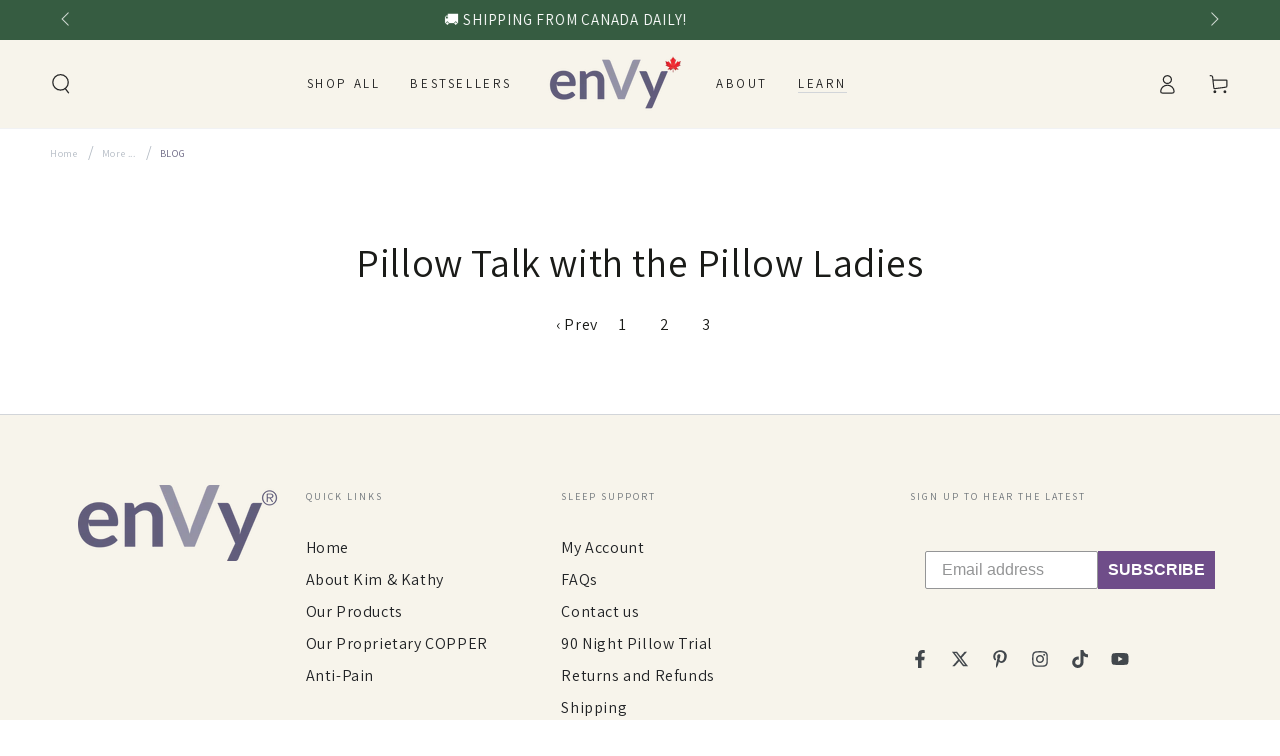

--- FILE ---
content_type: text/css
request_url: https://www.envypillow.com/cdn/shop/t/49/assets/reasons.css?v=26316630573017033711725965216
body_size: 1321
content:
.reasons-page-01 .header,.reasons-page-01 .shopify-section-group-header-group,.reasons-page-01 .footer,.reasons-page-01 .needsclick.kl-private-reset-css-Xuajs1,.reasons-page-01 .banana-globalBottom-container,.reasons-page-02 .header,.reasons-page-02 .shopify-section-group-header-group,.reasons-page-02 .footer,.reasons-page-02 .needsclick.kl-private-reset-css-Xuajs1,.reasons-page-02 .banana-globalBottom-container,.reasons-page-03 .header,.reasons-page-03 .shopify-section-group-header-group,.reasons-page-03 .footer,.reasons-page-03 .needsclick.kl-private-reset-css-Xuajs1,.reasons-page-03 .banana-globalBottom-container{display:none!important}html{scroll-behavior:smooth}@media (min-width: 1200px){.reason-body .container{width:1140px;margin:0 auto}}.reason-body .container{padding:0 15px!important}.reason-body .reason-row{margin:0 -15px}.reason-body .reason-col-img,.reason-body .reason-col-content,.reason-body .footer-col-content,.reason-body .footer-col-img{padding:0 15px}@media (min-width: 992px){.reason-body .reason-col-img{width:30%}.reason-body .reason-col-content{width:70%}.reason-body .footer-col-content,.reason-body .footer-col-img{width:50%}.reason-body .reason-row{display:flex}}.reason-body .brand-logo{margin:0 0 95px;padding:40px 0;border-bottom:1px solid #d5dde9}.reason-body .brand-logo .brand-logo-wrapper{display:flex;align-items:center}.reason-body .brand-logo .brand-logo-title{font-family:Lato,Helvetica,sans-serif;font-size:26px;line-height:28px;color:#615d7b;font-weight:900;letter-spacing:.2px;width:15%}.reason-body .brand-logo .brand-logo-images{display:flex;justify-content:space-between;align-items:center;width:85%}.reason-body .slider-section{background:url(https://cdn.shopify.com/s/files/1/0505/2058/8442/files/slider-01.jpg);background-position:center;background-size:cover;padding:200px 0}.reason-body .slider-text h2{font-size:48px;line-height:58px;font-family:Lato,Helvetica,sans-serif;color:#fff;font-weight:900;margin:0}.reason-body .logo-flex{display:flex;align-items:center;justify-content:center;padding:10px 0}.reason-body .reason-btn{background:#615d7b;color:#fff;padding:20px 50px;text-transform:uppercase;font-size:20px;line-height:22px;font-family:Lato,Helvetica,sans-serif;transition:all .5s;display:inline-block;font-weight:300;text-decoration:none;border-radius:50px;letter-spacing:.2px}.reason-body .reason-btn:hover{background:#111;color:#fff}.reason-body .header-top{background:#a8b49c;padding:18px 0;text-align:center}.reason-body .header-top span{font-size:18px;line-height:20px;font-family:Lato,Helvetica,sans-serif;color:#fff;font-weight:300;letter-spacing:.2px;text-transform:uppercase}.reason-body .logo{padding:10px 0}.reason-body .slider-text{position:relative;width:45%}.slider-flex{display:flex;justify-content:end}.reason-body .slider-text h6{font-size:24px;line-height:26px;font-family:Lato,Helvetica,sans-serif;color:#fff;font-weight:300;letter-spacing:.2px;margin:15px 0 30px}.reason-body .slider-text h6 img{margin:0 20px 0 0}.reason-body .slider-text .reason-btn{background:#fff;color:#040404}.reason-body .slider-text .reason-btn:hover{background:#000;color:#fff}.reason-body .bottom-copy-right{background:#fff;padding:30px 0;text-align:center}.reason-body .bottom-copy-right p{text-align:center;color:#111;margin:0;font-size:20px;line-height:22px;letter-spacing:0;text-transform:uppercase}.reason-body .copy-right a{display:inline-block;margin:0 0 25px}.reason-body .reason-col-img{padding:0 15px;margin:-30px 0}.reason-body .img-section-content span{font-size:45px;line-height:70px;font-family:Lato,Helvetica,sans-serif;color:#fff;font-weight:700;letter-spacing:.2px;display:flex;justify-content:center;align-items:center;width:70px;height:70px;background:#615d7b;border-radius:50%;-webkit-border-radius:50%;-moz-border-radius:50%;-ms-border-radius:50%;-o-border-radius:50%;margin:0 20px 0 0}.reason-body .img-section-content p{font-size:20px;line-height:30px;font-family:Lato,Helvetica,sans-serif;margin:0;color:#111;font-weight:300;letter-spacing:.2px}.reason-body .img-section-content p b{font-weight:600}.reason-body .img-section-wrapper{margin:0 0 120px;z-index:1;position:relative;background:#d5dde9;border-radius:20px;padding:0 20px}.reason-body .img-section-wrapper:nth-child(2n){background:#eee}.reason-body .img-section-title-flex{display:flex;align-items:center;margin:0 0 30px}.reason-body .img-section-content-wrapper{position:relative;margin:0;z-index:1;display:flex;align-items:center}.reason-body .img-section-left{z-index:2;position:relative}.reason-body .align-center{align-items:center}.reason-body .img-section-content h2{font-size:24px;line-height:34px;font-family:Lato,Helvetica,sans-serif;color:#615d7b;font-weight:700;letter-spacing:0;width:90%;margin:0}.reason-body .order-02{order:2}.reason-body{background:#fff}.reason-body .img-section-inline:before{background:#fff3;bottom:0;content:"";left:50%;position:absolute;right:51%;top:0;opacity:1;-moz-opacity:1;-khtml-opacity:1;-webkit-opacity:1;visibility:visible;z-index:2}.reason-body .img-section-inline{position:relative;display:inline-block;border-radius:20px;-webkit-border-radius:20px;-moz-border-radius:20px;-ms-border-radius:20px;-o-border-radius:20px;overflow:hidden}.reason-body .img-section-inline img{border-radius:20px;-webkit-border-radius:20px;-moz-border-radius:20px;-ms-border-radius:20px;-o-border-radius:20px}.reason-body .img-section-inline:after{background:#fff3;bottom:50%;content:"";left:0;position:absolute;right:0;top:50%;opacity:1;-moz-opacity:1;-khtml-opacity:1;-webkit-opacity:1;visibility:visible;z-index:2}.reason-body .img-section-wrapper:hover .img-section-inline:before{left:0;right:0;opacity:0;-moz-opacity:0;-khtml-opacity:0;-webkit-opacity:0;visibility:hidden;transition:all .9s linear;-webkit-transition:all .9s linear;-moz-transition:all .9s linear;-o-transition:all .9s linear;-ms-transition:all .9s linear}.reason-body .img-section-wrapper:hover .img-section-inline:after{top:0;bottom:0;opacity:0;-moz-opacity:0;-khtml-opacity:0;-webkit-opacity:0;visibility:hidden;transition:all .9s linear;-webkit-transition:all .9s linear;-moz-transition:all .9s linear;-o-transition:all .9s linear;-ms-transition:all .9s linear}.reason-body .bottom-footer{background:#fff;padding:40px 0}.reason-body .img-fluid{max-width:100%}.reason-body .service-section{padding:60px 0;background:#eee}.reason-body .service-details-wrapper{margin:0 0 40px}.reason-body .service-section .service-title{font-weight:900;font-size:40px;line-height:50px;font-family:Lato,Helvetica,sans-serif;letter-spacing:.2px;color:#111;margin:0 0 15px}.reason-body .service-section .service-desc{font-weight:300;font-size:20px;line-height:22px;font-family:Lato,Helvetica,sans-serif;letter-spacing:0;color:#111;margin:0 0 30px}.reason-body .service-section .service-details{margin:0 0 30px;padding:0 60px 0 0}.reason-body .service-section .service-details .service-icon{width:70px;height:70px;border-radius:50%;background:#fff;display:flex;justify-content:center;align-items:center;margin:0 0 15px;overflow:hidden}.reason-body .service-section .service-details .service-detail-text{font-weight:300;font-size:20px;line-height:30px;font-family:Lato,Helvetica,sans-serif;letter-spacing:0;color:#111}.reason-body .service-img-wrapper{text-align:center}@media (max-width: 1699px){.reason-body .slider-section{padding:180px 0}}@media (max-width: 1599px){.reason-body .slider-section{padding:160px 0}}@media (max-width: 1499px){.reason-body .slider-section{padding:140px 0}.reason-body .slider-text h2{font-size:44px;line-height:56px}.reason-body .slider-text h6{font-size:22px;line-height:24px}}@media (max-width: 1299px){.reason-body .slider-section{padding:120px 0}.reason-body .img-section-wrapper{padding:0 10px}.reason-body .img-section-content span{font-size:35px;line-height:60px;width:60px;height:60px}.reason-body .img-section-content h2{font-size:20px;line-height:30px}.reason-body .img-section-content p{font-size:18px;line-height:28px}}@media (max-width: 1199px){.reason-body .slider-section{padding:80px 0}.reason-body .slider-text h2{font-size:40px;line-height:52px}.reason-body .slider-text h6{font-size:20px;line-height:22px}.reason-body .img-section-wrapper{margin:0 0 100px}.reason-body .service-section .service-details{padding:0 40px 0 0}.reason-body .bottom-copy-right p{font-size:18px;line-height:20px}.reason-body .bottom-copy-right{padding:20px 0}.reason-body .img-section-content span{font-size:25px;line-height:50px;width:50px;height:50px;margin:0 15px 0 0}.reason-body .header-top span{font-size:16px;line-height:18px}}@media (min-width: 992px){.reason-body .mobile-block{display:none}}@media (max-width: 991px){.reason-body .mobile-none{display:none}.reason-body .slider-text h2{font-size:30px;line-height:42px}.reason-body .slider-section{padding:60px 0}.reason-body .slider-text h6{margin:10px 0 20px}.reason-body .reason-btn{padding:12px 35px;font-size:16px;line-height:18px;margin:30px 0}.reason-body .brand-logo .brand-logo-wrapper{display:block;text-align:center}.reason-body .brand-logo .brand-logo-title{margin:0 0 20px;display:block;text-align:center;width:100%}.reason-body .brand-logo .brand-logo-images{width:100%}.reason-body .reason-col-img{margin:0 0 20px}.reason-body .img-section-wrapper{margin:0 0 40px;text-align:center}.reason-body .img-section-title-flex{display:block;margin:0}.reason-body .img-section-wrapper{padding:20px}.reason-body .img-section-content h2{margin:10px 0}.reason-body .img-section-content span{margin:0 auto}.reason-body .service-section{text-align:center}.reason-body .service-section .service-details{padding:0}.reason-body .service-section .service-details .service-icon{margin:0 auto 15px}.reason-body #service-section .align-center{display:grid}.reason-body .service-section{padding:20px 0 30px}.reason-body .service-section .service-title{font-size:36px;line-height:48px}.reason-body .brand-logo{padding:20px 0;margin:0 0 40px}.reason-body .img-section-content h2{width:100%}.reason-body .service-details-wrapper{margin:0}.reason-body .service-section .service-details{display:flex;justify-content:start;text-align:left;margin:0 0 7px;align-items:center}.reason-body .service-section .service-details .service-icon{width:50px;height:50px;margin:0 12px 0 0}.reason-body .service-section .service-details .service-icon img{width:40px}.reason-body .service-section .service-details .service-detail-text{font-size:16px;line-height:30px}.reason-body .reason-btn{margin:10px 0 20px}.footer-logo img{width:120px}.reason-body .service-section .service-desc{font-size:17px;line-height:24px}}@media (max-width: 767px){.reason-body .slider-text h2{font-size:26px;line-height:38px}.reason-body .slider-text h6 img{margin:0 0 10px;display:block}.reason-body .brand-logo .brand-logo-images{justify-content:center;flex-wrap:wrap;gap:15px}.reason-body .service-section .service-desc{margin:0 0 20px}}@media (max-width: 575px){.reason-body .slider-text{width:58%}.reason-body .slider-text h2{font-size:22px;line-height:34px}.reason-body .slider-section{padding:30px 0}.reason-body .img-section-content span{font-size:20px;line-height:45px;width:45px;height:45px}.reason-body .reason-col-img{margin:0 0 10px}.reason-body .service-section .service-title{font-size:30px;line-height:40px}.reason-body .service-section .service-desc{font-size:20px;line-height:30px}}@media (max-width: 480px){.reason-body .slider-section{background:url(/cdn/shop/files/slider-01-mobile.jpg);padding:30px 0 347px}.reason-body .service-section .service-details .service-detail-text{font-size:16px;line-height:30px}.reason-body .slider-flex{padding:0}.reason-body .img-section-content p{font-size:16px;line-height:25px}.reason-body .img-section-content h2{font-size:17px;line-height:26px}.reason-body .slider-text{width:100%;text-align:center}.reason-body .slider-text h6 img{margin:0 auto 10px}.reason-body .slider-text h2,.reason-body .slider-text h6{color:#111}.reason-body .slider-text .reason-btn{background:#625d78;color:#fff}.reason-body .header-top{padding:10px 0}.reason-body .brand-logo{padding:15px 0;margin:0 0 20px}.reason-body .img-section-wrapper{margin:0 0 20px}.reason-body .service-section .service-title{font-size:24px;line-height:34px;margin:0 0 10px}.reason-body .service-section{padding:10px 0 20px}.reason-body .bottom-copy-right{padding:15px 0}.reason-body .bottom-copy-right p{font-size:16px;line-height:18px}.reason-body .img-section-wrapper{padding:15px}.reason-body .logo .header-top a{max-width:150px}.reason-body .logo{padding:0}}@media (max-width: 360px){.reason-body .slider-text h2{font-size:18px;line-height:28px}.reason-body .slider-text h6{font-size:16px;line-height:18px}.reason-body .slider-text h6{margin:8px 0 15px}.reason-body .reason-btn{padding:12px 30px;font-size:14px;line-height:16px}.reason-body .header-top span{font-size:14px;line-height:16px}}
/*# sourceMappingURL=/cdn/shop/t/49/assets/reasons.css.map?v=26316630573017033711725965216 */


--- FILE ---
content_type: text/css
request_url: https://www.envypillow.com/cdn/shop/t/49/assets/custom.css?v=96959748104160337731768894276
body_size: 5720
content:
.rich-text__text.typeset.rte{max-width:900px;margin:0 auto}.announcement-slider .announcement-text{font-size:15px}.slider-cus .collection-list__item{padding:0 16px}announcement-bar .announcement-slider .announcement-slider__slide .announcement-text{text-transform:uppercase}header .header__inline-menu .list-menu li .header__menu-item{font-size:13px;line-height:18px}slideshow-component .slideshow__content .slideshow__card .slideshow__button .button.button--large{font-size:15px;line-height:normal;border-radius:30px}slideshow-component .slideshow__content .slideshow__card .slideshow__button .button{border-radius:30px;border:1px solid #fff}.collection-list-wrapper slider-component .slider-cus .slick-dots li button{border:1px solid #000;border-radius:50%;background:transparent;width:6px;height:6px}.collection-list-wrapper slider-component .slider-cus .slick-dots li.slick-active button{background:#000}.collection-list-wrapper slider-component .slider-cus .slick-dots li button:before{content:unset}.collection-list-wrapper slider-component .slider-cus .slick-list.draggable .slick-track{margin-bottom:2.5rem}.collection-list-wrapper slider-component .slider-cus .slick-dots li{width:18px;height:18px}.collection-list-wrapper slider-component .slider-cus .card-wrapper .collection-content{opacity:0;position:absolute;top:50%;left:50%;transform:translate(-50%,-50%);width:100%;padding-inline:3rem;color:#fff;z-index:1;background:#5e5454ba;height:100%;justify-content:center;align-items:center}.collection-list-wrapper slider-component .slider-cus .card-wrapper:hover .collection-content{opacity:1;display:flex}.collection-content{font-size:16px;transition:font-size 1s}.woodmart-gallery-item{left:243px!important;top:-45px!important}.card__text:hover .collection-content{font-size:20px}.collection-content p{transition:.8s all;transform:scale(.7)}.collection-list__item a:hover .collection-content p{font-size:21px;transition:.8s all;transform:scale(1)}.collection-content{border:5px solid transparent;transition:border-color .2s ease;position:relative;background-color:#8080804d;color:#fff}@keyframes borderAnimation{0%{border-color:transparent}50%{border-color:#645f7c}to{border-color:transparent}}.collection-content:hover{animation:borderAnimation 2s infinite;background-color:#80808099}body.page .title{text-align:center;margin:30px auto 0}.ibsimg_cnt{width:100%;height:auto;margin:0;padding:20px 0}.ibsimg_cnt img{width:auto;height:auto;margin:0;padding:0;max-width:100%}.image_text_button-section .description{text-align:center}.ibsbtn_cnt{display:flex;justify-content:center;align-items:center}.index-row{display:flex;width:100%;justify-content:space-between;align-items:center;padding:0}.index-col-4{width:calc(100% - 20px);padding:0 20px;margin:0;display:block}.content-row{margin:10px 0;position:relative;border:1px solid #54526d;padding:15px 20px;display:block;width:100%}.comare_section .content-content{padding:20px;display:block;width:100%}.comare_section .content-row{margin:30px 0;box-shadow:#00000017 0 3px 12px!important;border:1px solid #54526d21;border-radius:10px}.comare_section .content-image{width:70px;height:70px;border-radius:50%;border:1px solid #54526d21;text-align:center;overflow:hidden;display:flex;align-items:center;justify-content:center;padding:10px;position:absolute;z-index:1;background:#efefef;right:-35px;top:-1px}.comare_section .content-content{padding:20px}.content-content h3{margin:0 0 5px;padding:0;font-weight:700}.content-content p{margin:0;padding:0;color:#000;line-height:normal;font-weight:400}.comare_section .right_cont .content-image{left:-35px;right:auto;top:-1px}.comare_section .center-box{padding:0 15px}.comare_section .lrc-image{display:block;margin:0;box-shadow:#00000017 0 3px 12px!important;border:1px solid #54526d21;border-radius:10px;padding:15px}.comare_section .lrc-image img{display:block;margin:0;padding:0}.center-box img{max-width:100%;margin:0;padding:0}.image-with-text__heading{font-size:30px}.image-with-text .image-with-text__content{padding-inline-start:5rem!important;padding-inline-end:5rem!important}.anti-aging-with-copper .rich-text__text.typeset2.rte li{font-size:15px;text-align:left;position:relative;list-style:none;padding-left:28px}.anti-aging-with-copper .rich-text__text.rte li:before{content:"\2714\fe0f";position:absolute;left:0;height:20px;width:20px;top:1px}.amazing_things .rich-text__text.typeset2.rte{font-size:14px}.amazing_things h2.rich-text__heading.h1{font-size:30px}.accordion__content.rte.typeset{font-size:14px;padding:12px 50px}.faq details summary>span{font-size:17px}.faq.page-width .title{text-align:left;width:100%}.custom_product_ds{width:100%}.custom_product_ds div,.custom_product_ds p{font-size:16px;line-height:28px;color:#0c0d12;font-family:Lato,sans-serif;font-weight:300;text-align:left!important}.page-width.custom .product__description .tbl-cnt h2{color:#0c0d12;font-size:40px;font-weight:600;text-align:center!important;width:100%}.page-width.custom .product__description .tbl{border:1px solid #b4b4b4;margin:0 auto}.page-width.custom .product__description .tbl-cnt .tbl h3{color:#0c0d12;font-size:20px;font-weight:600;text-align:center!important;width:100%;background:#f0f0f0;margin:0;padding:20px 0;border-bottom:1px solid #b4b4b4}.page-width.custom .product__description .tbl p{text-align:center!important;max-width:900px;margin:20px auto;font-size:14px}.page-width.custom .product__description .tbl ul,.page-width.custom .product__description .tbl h4{text-align:center!important;list-style:none}.product__info-container iframe{width:100%}.sticky-cart .shipping_text{display:none}@media only screen and (min-width: 750px){slideshow-component .slideshow__content .slideshow__card{display:flex;flex-direction:column;row-gap:24px}slideshow-component .slideshow__content .slideshow__card .slideshow__heading.h1{font-size:52px;line-height:62px}}@media only screen and (max-width: 767px){.index-col-4{width:100%;padding:15px}.index-row{flex-wrap:wrap}.comare_section .content-image{right:auto!important;left:auto!important;top:-30px!important;width:60px;height:60px}}.COPPER-Infused-Natural-Latex-TENCEL-TM-Pillocase .product__description div{text-align:unset!important}.COPPER-Infused-Natural-Latex-TENCEL-TM-Pillocase .product__description .p1 b{color:#615d7b!important}.COPPER-Infused-Natural-Latex-TENCEL-TM-Pillocase .product__info-wrapper label{border-radius:20px!important}.COPPER-Infused-Natural-Latex-TENCEL-TM-Pillocase .product-form__input input[type=radio]:checked+label:not(.color__swatch):after{border-radius:20px!important}.COPPER-Infused-Natural-Latex-TENCEL-TM-Pillocase .product__accordion .accordion__content{padding-inline-start:4.5rem!important;padding-inline-end:3.5rem!important;font-size:1.7rem!important}.COPPER-Infused-Natural-Latex-TENCEL-TM-Pillocase .product__accordion .accordion__title{font-size:1.7rem}.COPPER-Infused-Natural-Latex-TENCEL-TM-Pillocase .rich-text__heading.h2{color:#48455b!important}.COPPER-Infused-Natural-Latex-TENCEL-TM-Pillocase .rich-text__text{max-width:unset!important}.COPPER-Infused-Natural-Latex-TENCEL-TM-Pillocase .logo-bar__item{flex:0 1 5rem}.COPPER-Infused-Natural-Latex-TENCEL-TM-Pillocase .image-with-text strong{color:#48455b!important}.COPPER-Infused-Natural-Latex-TENCEL-TM-Pillocase .faq details summary>span{font-size:20px!important;color:#000!important;font-weight:600!important}.COPPER-Infused-Natural-Latex-TENCEL-TM-Pillocase .accordion__content.rte.typeset{font-size:17px!important;padding:16px 60px!important}.COPPER-Infused-Natural-Latex-TENCEL-TM-Pillocase .product__description .tbl-cnt h2,.COPPER-Infused-Natural-Latex-TENCEL-TM-Pillocase .product__description .tbl-cnt .tbl h3,.COPPER-Infused-Natural-Latex-TENCEL-TM-Pillocase .tbl strong{color:#48455b!important}.COPPER-Infused-SILK-Pillowcase-envelope-style .product__description p{text-align:unset!important}.COPPER-Infused-SILK-Pillowcase-envelope-style .product__description p strong{color:#48455b!important}.COPPER-Infused-SILK-Pillowcase-envelope-style .product__accordion .accordion__content{padding-inline-start:4.5rem!important;padding-inline-end:3.5rem!important;font-size:1.7rem!important}.COPPER-Infused-SILK-Pillowcase-envelope-style .product__accordion .accordion__title{font-size:1.7rem}.COPPER-Infused-SILK-Pillowcase-envelope-style .rich-text__heading.h1{color:#48455b!important}.COPPER-Infused-SILK-Pillowcase-envelope-style .rich-text__text{max-width:unset!important}.COPPER-Infused-SILK-Pillowcase-envelope-style h5.rich-text__heading.h1{font-size:24px!important}.COPPER-Infused-SILK-Pillowcase-envelope-style p.rich-text__subheading.h3{font-size:16px!important}.COPPER-Infused-SILK-Pillowcase-envelope-style h2.rich-text__heading.h1{width:65%!important;margin:0 auto!important;color:#000!important}.COPPER-Infused-SILK-Pillowcase-envelope-style .faq details summary>span{font-size:20px!important;color:#000!important;font-weight:600!important}.COPPER-Infused-SILK-Pillowcase-envelope-style .accordion__content.rte.typeset{font-size:17px!important;padding:16px 60px!important}.COPPER-Infused-SILK-Pillowcase-envelope-style .product__description .tbl-cnt .tbl h3,.COPPER-Infused-SILK-Pillowcase-envelope-style .product__description .tbl-cnt h2{color:#48455b!important}.enVy-Pillow-Display-Stand .product__accordion .accordion__content{padding-inline-start:4.5rem!important;padding-inline-end:3.5rem!important;font-size:1.7rem!important}.enVy-Pillow-Display-Stand .product__accordion .accordion__title{font-size:1.7rem}.enVy-Pillow-Display-Stand .logo-bar__item{flex:0 1 5rem}.enVy-Pillow-Display-Stand .product__description strong{color:#615d7b!important}.enVy-Pillow-For-Kids .product__accordion .accordion__content{padding-inline-start:4.5rem!important;padding-inline-end:3.5rem!important;font-size:1.7rem!important}.enVy-Pillow-For-Kids .product__accordion .accordion__title{font-size:1.7rem}.enVy-Pillow-For-Kids .product__description p strong{color:#615d7b!important}.enVy-Pillow-For-Kids .image-with-text strong,.enVy-Pillow-For-Kids .product__description .tbl-cnt .tbl h3,.enVy-Pillow-For-Kids .product__description .tbl-cnt h2,.enVy-SPA-Pillow .product__description strong{color:#48455b!important}.enVy-SPA-Pillow .product__info-wrapper label{border-radius:20px!important}.enVy-SPA-Pillow .product-form__input input[type=radio]:checked+label:not(.color__swatch):after{border-radius:20px!important}.enVy-SPA-Pillow .product__accordion .accordion__content{padding-inline-start:4.5rem!important;padding-inline-end:3.5rem!important;font-size:1.7rem!important}.enVy-SPA-Pillow .product__accordion .accordion__title{font-size:1.7rem}.enVy-SPA-Pillow .rich-text__heading.h1{color:#48455b!important;font-size:24px!important}.enVy-SPA-Pillow .rich-text__text{max-width:unset!important}.enVy-SPA-Pillow .logo-bar__item{flex:0 1 5rem}.enVy-SPA-Pillow .image-with-text strong,.enVy-SPA-Pillow .product__description .tbl-cnt .tbl h3,.enVy-SPA-Pillow .product__description .tbl-cnt h2,.Gift-Cards .product__description strong{color:#48455b!important}.Gift-Cards .product__info-wrapper label{border-radius:20px!important}.Gift-Cards .product-form__input input[type=radio]:checked+label:not(.color__swatch):after{border-radius:20px!important}.copper-zinc-silk .product__description strong{color:#48455b!important}.copper-zinc-silk .product__info-wrapper label{border-radius:20px!important}.copper-zinc-silk .product-form__input input[type=radio]:checked+label:not(.color__swatch):after{border-radius:20px!important}.copper-zinc-silk .rich-text__heading.h1{color:#48455b!important;font-size:24px!important}.copper-zinc-silk .rich-text__text{max-width:unset!important}.copper-zinc-silk .logo-bar__item{flex:0 1 5rem}.copper-zinc-silk .image-with-text strong{color:#48455b!important}.copper-zinc-silk .faq details summary>span{font-size:20px!important;color:#000!important;font-weight:600!important}.copper-zinc-silk .accordion__content.rte.typeset{font-size:17px!important;padding:16px 60px!important}.copper-zinc-silk .product__description .tbl-cnt .tbl h3,.copper-zinc-silk .product__description .tbl-cnt h2,.COPPER-Powered-Pillow-Liner-by-enVy .product__description strong{color:#48455b!important}.COPPER-Powered-Pillow-Liner-by-enVy .product__info-wrapper label{border-radius:20px!important}.COPPER-Powered-Pillow-Liner-by-enVy .product-form__input input[type=radio]:checked+label:not(.color__swatch):after{border-radius:20px!important}.COPPER-Powered-Pillow-Liner-by-enVy .product__accordion .accordion__content{padding-inline-start:4.5rem!important;padding-inline-end:3.5rem!important;font-size:1.7rem!important}.COPPER-Powered-Pillow-Liner-by-enVy .product__accordion .accordion__title{font-size:1.7rem}.COPPER-Powered-Pillow-Liner-by-enVy .image-with-text strong,.COPPER-Powered-Pillow-Liner-by-enVy .product__description .tbl-cnt .tbl h3,.COPPER-Powered-Pillow-Liner-by-enVy .product__description .tbl-cnt h2,.Green-with-envy-Natural-Latex-Pillow .product__description p strong{color:#48455b!important}.Green-with-envy-Natural-Latex-Pillow .product__info-wrapper label{border-radius:20px!important}.Green-with-envy-Natural-Latex-Pillow .product-form__input input[type=radio]:checked+label:not(.color__swatch):after{border-radius:20px!important}.Green-with-envy-Natural-Latex-Pillow .product__accordion .accordion__content{padding-inline-start:4.5rem!important;padding-inline-end:3.5rem!important;font-size:1.7rem!important}.Green-with-envy-Natural-Latex-Pillow .product__accordion .accordion__title{font-size:1.7rem}.Green-with-envy-Natural-Latex-Pillow .rich-text__heading.h1{color:#48455b!important;font-size:24px!important}.Green-with-envy-Natural-Latex-Pillow .rich-text__text{max-width:unset!important}.Green-with-envy-Natural-Latex-Pillow p.rich-text__subheading.h3{font-size:17px!important}.Green-with-envy-Natural-Latex-Pillow .logo-bar__item{flex:0 1 5rem}.Green-with-envy-Natural-Latex-Pillow .image-with-text p strong{color:#48455b!important}.Green-with-envy-Natural-Latex-Pillow .faq details summary>span{font-size:20px!important;color:#000!important;font-weight:600!important}.Green-with-envy-Natural-Latex-Pillow .accordion__content.rte.typeset{font-size:17px!important;padding:16px 60px!important}.Mulberry-SILK-Pillowcase-for-enVy-Full-Size .product__description h3,p{text-align:unset!important}.Mulberry-SILK-Pillowcase-for-enVy-Full-Size .product__info-wrapper label{border-radius:20px!important}.Mulberry-SILK-Pillowcase-for-enVy-Full-Size .product-form__input input[type=radio]:checked+label:not(.color__swatch):after{border-radius:20px!important}.Mulberry-SILK-Pillowcase-for-enVy-Full-Size .product__accordion .accordion__content{padding-inline-start:4.5rem!important;padding-inline-end:3.5rem!important;font-size:1.7rem!important}.Mulberry-SILK-Pillowcase-for-enVy-Full-Size .product__accordion .accordion__title{font-size:1.7rem}.ctm-envy-biohacker-pillow-2 .description h4{font-size:25px}.ctm-envy-biohacker-pillow-2 h2.rich-text__heading.h1{font-size:30px}.Mulberry-SILK-Pillowcase-for-enVy-Full-Size .rich-text__heading.h1{color:#48455b!important;font-size:24px!important}.Mulberry-SILK-Pillowcase-for-enVy-Full-Size .rich-text__text{max-width:unset!important}.Mulberry-SILK-Pillowcase-for-enVy-Full-Size .image-with-text strong,.Mulberry-SILK-Pillowcase-for-enVy-Full-Size .product__description .tbl-cnt .tbl h3,.Mulberry-SILK-Pillowcase-for-enVy-Full-Size .product__description .tbl-cnt h2{color:#48455b!important}.Natural-Latex-Copper-powered-Travel-Pillow .product__description h3,p{text-align:unset!important}.Natural-Latex-Copper-powered-Travel-Pillow .product__description h3 strong,.Natural-Latex-Copper-powered-Travel-Pillow .product__description p strong{color:#48455b!important}.Natural-Latex-Copper-powered-Travel-Pillow .product__accordion .accordion__content{padding-inline-start:4.5rem!important;padding-inline-end:3.5rem!important;font-size:1.7rem!important}.Natural-Latex-Copper-powered-Travel-Pillow .product__accordion .accordion__title{font-size:1.7rem}.Natural-Latex-Copper-powered-Travel-Pillow .rich-text__heading.h1{color:#48455b!important;font-size:24px!important}.Natural-Latex-Copper-powered-Travel-Pillow .rich-text__text{max-width:unset!important}.Natural-Latex-Copper-powered-Travel-Pillow .logo-bar__item{flex:0 1 5rem}.Natural-Latex-Copper-powered-Travel-Pillow .image-with-text strong{color:#48455b!important}.Natural-Latex-Copper-powered-Travel-Pillow .faq details summary>span{font-size:20px!important;color:#000!important;font-weight:600!important}.Natural-Latex-Copper-powered-Travel-Pillow .accordion__content.rte.typeset{font-size:17px!important;padding:16px 60px!important}.Renewed-COPPER-SILK-Pillow .product__description .center_pro strong{color:#48455b!important}.Renewed-COPPER-SILK-Pillow .product__accordion .accordion__content{padding-inline-start:4.5rem!important;padding-inline-end:3.5rem!important;font-size:1.7rem!important}.Renewed-COPPER-SILK-Pillow .product__accordion .accordion__title{font-size:1.7rem}.Renewed-COPPER-SILK-Pillow .rich-text__heading.h1{color:#48455b!important;font-size:24px!important}.Renewed-COPPER-SILK-Pillow .rich-text__text{max-width:unset!important}.Renewed-COPPER-SILK-Pillow .logo-bar__item{flex:0 1 5rem}.Renewed-COPPER-SILK-Pillow .image-with-text strong,.Renewed-COPPER-SILK-Pillow .product__description .tbl-cnt .tbl h3,.Renewed-COPPER-SILK-Pillow .product__description .tbl-cnt h2,.Renewed-COPPER-TENCEL-TM-Pillow .product__description p strong{color:#48455b!important}.Renewed-COPPER-TENCEL-TM-Pillow .product__accordion .accordion__content{padding-inline-start:4.5rem!important;padding-inline-end:3.5rem!important;font-size:1.7rem!important}.Renewed-COPPER-TENCEL-TM-Pillow .product__accordion .accordion__title{font-size:1.7rem}.Renewed-COPPER-TENCEL-TM-Pillow .rich-text__heading.h1{color:#48455b!important;font-size:24px!important}.Renewed-COPPER-TENCEL-TM-Pillow .rich-text__text{max-width:unset!important}.Renewed-COPPER-TENCEL-TM-Pillow .logo-bar__item{flex:0 1 5rem}.Renewed-COPPER-TENCEL-TM-Pillow .image-with-text strong,.Renewed-COPPER-TENCEL-TM-Pillow .product__description .tbl-cnt .tbl h3,.Renewed-COPPER-TENCEL-TM-Pillow .product__description .tbl-cnt h2,.RENEWED-GREEN-with-enVy-Pillow .product__description p strong{color:#48455b!important}.RENEWED-GREEN-with-enVy-Pillow .product__info-wrapper label{border-radius:20px!important}.RENEWED-GREEN-with-enVy-Pillow .product-form__input input[type=radio]:checked+label:not(.color__swatch):after{border-radius:20px!important}.RENEWED-GREEN-with-enVy-Pillow .product__accordion .accordion__content{padding-inline-start:4.5rem!important;padding-inline-end:3.5rem!important;font-size:1.7rem!important}.RENEWED-GREEN-with-enVy-Pillow .product__accordion .accordion__title{font-size:1.7rem}.RENEWED-GREEN-with-enVy-Pillow .rich-text__heading.h1{color:#48455b!important;font-size:24px!important}.RENEWED-GREEN-with-enVy-Pillow .rich-text__text{max-width:unset!important}.RENEWED-GREEN-with-enVy-Pillow .logo-bar__item{flex:0 1 5rem}.RENEWED-GREEN-with-enVy-Pillow .image-with-text strong,.RENEWED-GREEN-with-enVy-Pillow .product__description .tbl-cnt .tbl h3,.RENEWED-GREEN-with-enVy-Pillow .product__description .tbl-cnt h2,.RX-Natural-Latex-Pillow .product__description p strong{color:#48455b!important}.RX-Natural-Latex-Pillow .product__accordion .accordion__content{padding-inline-start:4.5rem!important;padding-inline-end:3.5rem!important;font-size:1.7rem!important}.RX-Natural-Latex-Pillow .product__accordion .accordion__title{font-size:1.7rem}.RX-Natural-Latex-Pillow .rich-text__heading.h1{color:#48455b!important;font-size:24px!important}.RX-Natural-Latex-Pillow .rich-text__text{max-width:unset!important}.RX-Natural-Latex-Pillow .logo-bar__item{flex:0 1 5rem}.RX-Natural-Latex-Pillow .image-with-text strong{color:#48455b!important}.RX-Natural-Latex-Pillow .faq details summary>span{font-size:20px!important;color:#000!important;font-weight:600!important}.RX-Natural-Latex-Pillow .accordion__content.rte.typeset{font-size:17px!important;padding:16px 60px!important}.RX-Natural-Latex-Pillow .product__description .tbl-cnt .tbl h3,.RX-Natural-Latex-Pillow .product__description .tbl-cnt h2,.SILK-Covered-Natural-Latex-Pillow .product__description strong{color:#48455b!important}.SILK-Covered-Natural-Latex-Pillow .product__accordion .accordion__content{padding-inline-start:4.5rem!important;padding-inline-end:3.5rem!important;font-size:1.7rem!important}.SILK-Covered-Natural-Latex-Pillow .product__accordion .accordion__title{font-size:1.7rem}.SILK-Covered-Natural-Latex-Pillow .image-with-text strong{color:#48455b!important}.SILK-Covered-Natural-Latex-Pillow .faq details summary>span{font-size:20px!important;color:#000!important;font-weight:600!important}.SILK-Covered-Natural-Latex-Pillow .accordion__content.rte.typeset{font-size:17px!important;padding:16px 60px!important}.SILK-Covered-Natural-Latex-Pillow .product__description .tbl-cnt .tbl h3,.SILK-Covered-Natural-Latex-Pillow .product__description .tbl-cnt h2,.silk-pillowcase-queen .product__description strong{color:#48455b!important}.silk-pillowcase-queen .product__accordion .accordion__content{padding-inline-start:4.5rem!important;padding-inline-end:3.5rem!important;font-size:1.7rem!important}.silk-pillowcase-queen .product__accordion .accordion__title{font-size:1.7rem}.silk-pillowcase-queen .rich-text__heading.h1{color:#48455b!important;font-size:24px!important}.silk-pillowcase-queen .rich-text__text{max-width:unset!important}.silk-pillowcase-queen .image-with-text strong,.silk-pillowcase-queen .product__description .tbl-cnt .tbl h3,.silk-pillowcase-queen .product__description .tbl-cnt h2{color:#48455b!important}.Spa-Pillow-Cover .product__info-wrapper label{border-radius:20px!important}.Spa-Pillow-Cover .product-form__input input[type=radio]:checked+label:not(.color__swatch):after{border-radius:20px!important}.TENCEL-Pillowcase-for-enVy-Pillows .product__description strong{color:#48455b!important}.TENCEL-Pillowcase-for-enVy-Pillows .product__info-wrapper label{border-radius:20px!important}.TENCEL-Pillowcase-for-enVy-Pillows .product-form__input input[type=radio]:checked+label:not(.color__swatch):after{border-radius:20px!important}.TENCEL-Pillowcase-for-enVy-Pillows .product__accordion .accordion__content{padding-inline-start:4.5rem!important;padding-inline-end:3.5rem!important;font-size:1.7rem!important}.TENCEL-Pillowcase-for-enVy-Pillows .product__accordion .accordion__title{font-size:1.7rem}.TENCEL-Pillowcase-for-enVy-Pillows .rich-text__heading.h1{color:#48455b!important;font-size:24px!important}.TENCEL-Pillowcase-for-enVy-Pillows .rich-text__text{max-width:unset!important}.TENCEL-Pillowcase-for-enVy-Pillows .logo-bar__item{flex:0 1 5rem}.TENCEL-Pillowcase-for-enVy-Pillows .image-with-text strong,.TENCEL-Pillowcase-for-enVy-Pillows .product__description .tbl-cnt .tbl h3,.TENCEL-Pillowcase-for-enVy-Pillows .product__description .tbl-cnt h2,.TENCEL-TM-Envelope-style-travel-size-pillowcase .product__description strong{color:#48455b!important}.TENCEL-TM-Envelope-style-travel-size-pillowcase .product__info-wrapper label{border-radius:20px!important}.TENCEL-TM-Envelope-style-travel-size-pillowcase .product-form__input input[type=radio]:checked+label:not(.color__swatch):after{border-radius:20px!important}.TENCEL-TM-Envelope-style-travel-size-pillowcase .product__accordion .accordion__content{padding-inline-start:4.5rem!important;padding-inline-end:3.5rem!important;font-size:1.7rem!important}.TENCEL-TM-Envelope-style-travel-size-pillowcase .product__accordion .accordion__title{font-size:1.7rem}.TENCEL-TM-Envelope-style-travel-size-pillowcase .rich-text__heading.h1{color:#48455b!important;font-size:24px!important}.TENCEL-TM-Envelope-style-travel-size-pillowcase .rich-text__text{max-width:unset!important}.TENCEL-TM-Envelope-style-travel-size-pillowcase .image-with-text strong,.TENCEL-TM-Envelope-style-travel-size-pillowcase .product__description .tbl-cnt .tbl h3,.TENCEL-TM-Envelope-style-travel-size-pillowcase .product__description .tbl-cnt h2,.The-COPPER-Pillow-Slip-by-enVy .product__description strong{color:#48455b!important}.The-COPPER-Pillow-Slip-by-enVy .product__info-wrapper label{border-radius:20px!important}.The-COPPER-Pillow-Slip-by-enVy .product-form__input input[type=radio]:checked+label:not(.color__swatch):after{border-radius:20px!important}.The-COPPER-Pillow-Slip-by-enVy .product__accordion .accordion__content{padding-inline-start:4.5rem!important;padding-inline-end:3.5rem!important;font-size:1.7rem!important}.The-COPPER-Pillow-Slip-by-enVy .product__accordion .accordion__title{font-size:1.7rem}.The-COPPER-Pillow-Slip-by-enVy .rich-text__heading.h1{color:#48455b!important;font-size:24px!important}.The-COPPER-Pillow-Slip-by-enVy .rich-text__text{max-width:unset!important}.The-COPPER-Pillow-Slip-by-enVy .logo-bar__item{flex:0 1 5rem}.The-COPPER-Pillow-Slip-by-enVy .image-with-text strong,.The-COPPER-Pillow-Slip-by-enVy .product__description .tbl-cnt .tbl h3,.The-COPPER-Pillow-Slip-by-enVy .product__description .tbl-cnt h2,.The-envy-COPPER-Infused-SILK-Sleep-Mask .product__description strong{color:#48455b!important}.The-envy-COPPER-Infused-SILK-Sleep-Mask .product__accordion .accordion__content{padding-inline-start:4.5rem!important;padding-inline-end:3.5rem!important;font-size:1.7rem!important}.The-envy-COPPER-Infused-SILK-Sleep-Mask .product__accordion .accordion__title{font-size:1.7rem}.The-envy-COPPER-Infused-SILK-Sleep-Mask .rich-text__heading.h1{color:#48455b!important;font-size:24px!important}.The-envy-COPPER-Infused-SILK-Sleep-Mask .rich-text__text{max-width:unset!important}.The-envy-COPPER-Infused-SILK-Sleep-Mask .logo-bar__item{flex:0 1 5rem}.The-envy-COPPER-Infused-SILK-Sleep-Mask .image-with-text strong,.The-envy-COPPER-Infused-SILK-Sleep-Mask .product__description .tbl-cnt .tbl h3,.The-envy-COPPER-Infused-SILK-Sleep-Mask .product__description .tbl-cnt h2{color:#48455b!important}.COPPER-Infused-Natural-Latex-SILK-Pillowcase .product__accordion .accordion__content{padding-inline-start:4.5rem!important;padding-inline-end:3.5rem!important;font-size:1.7rem!important}.COPPER-Infused-Natural-Latex-SILK-Pillowcase .product__accordion .accordion__title{font-size:1.7rem}.COPPER-Infused-Natural-Latex-SILK-Pillowcase .product__description strong,.to-go-with-tencel .product__description strong{color:#48455b!important}.to-go-with-tencel .product__accordion .accordion__content{padding-inline-start:4.5rem!important;padding-inline-end:3.5rem!important;font-size:1.7rem!important}.to-go-with-tencel .product__accordion .accordion__title{font-size:1.7rem}.to-go-with-tencel .rich-text__heading.h1{color:#48455b!important;font-size:24px!important}.to-go-with-tencel .rich-text__text{max-width:unset!important}.to-go-with-tencel .logo-bar__item{flex:0 1 5rem}.to-go-with-tencel .image-with-text strong{color:#48455b!important}.to-go-with-tencel .faq details summary>span{font-size:20px!important;color:#000!important;font-weight:600!important}.to-go-with-tencel .accordion__content.rte.typeset{font-size:17px!important;padding:16px 60px!important}.to-go-with-tencel .product__description .tbl-cnt .tbl h3,.to-go-with-tencel .product__description .tbl-cnt h2{color:#48455b!important}.faq.page-width h2{font-size:25px}.product__description.rte h2{font-size:18px}.product__description.rte div{text-align:left!important}.typeset{font-size:1.7rem!important}.banner--reveal .button--large,.index .button--medium{font-size:15px!important}.index .image-with-text__heading{font-size:45px!important}.index .title{font-size:35px}.index .small-hide{font-size:13px}.image-with-text__heading{font-size:30px!important}.COPPER-Infused-Face-Mask-by-enVy .product__info-wrapper label{border-radius:20px!important}.COPPER-Infused-Face-Mask-by-enVy .product-form__input input[type=radio]:checked+label:not(.color__swatch):after{border-radius:20px!important}.COPPER-Infused-Face-Mask-by-enVy .product__description strong{color:#48455b!important}.COPPER-Infused-Face-Mask-by-enVy .product__accordion .accordion__content{padding-inline-start:4.5rem!important;padding-inline-end:3.5rem!important;font-size:1.7rem!important}.COPPER-Infused-Face-Mask-by-enVy .product__accordion .accordion__title{font-size:1.7rem}.COPPER-Infused-Face-Mask-by-enVy .rich-text__text h3{color:#48455b!important;font-size:24px!important}.COPPER-Infused-Face-Mask-by-enVy .rich-text__text{max-width:unset!important}.COPPER-Infused-Face-Mask-by-enVy .image-with-text strong,.COPPER-Infused-Face-Mask-by-enVy .product__description .tbl-cnt .tbl h3,.COPPER-Infused-Face-Mask-by-enVy .product__description .tbl-cnt h2{color:#48455b!important}.product__description.rte{margin:0!important}.ctm-cpap-pillows ul{list-style:none}.ctm-cpap-pillows .page-title.page-title-default.title-size-large.title-design-centered.color-scheme-light{padding:120px 0!important;background-size:cover}.ctm-cpap-pillows h1.entry-header{text-align:center;color:#fff;font-weight:600;font-size:40px}.ctm-cpap-pillows h1.page-title{display:none}@media only screen and (max-width: 749px){.slideshow--mobile-overlay .slideshow__center{position:absolute;bottom:auto;left:0;z-index:1;top:25px}.flickity-page-dots{display:none}}@media only screen and (max-width: 767px){.index h2 strong{font-size:24px!important}.index .logo-bar{gap:2.1rem!important}.index .image-with-text__heading{font-size:25px!important}.image-with-text .shop-the-look .image-with-text__content .card{width:37%!important}.image-with-text .shop-the-look .image-with-text__content .card-wrapper{flex-direction:column!important;align-items:center!important}.index .button--medium,.index .button--small{font-size:14px!important}}.grid{display:flex}.grid__item--two-third{width:100%!important}.contact__fields{display:flex;gap:20px}.title-wrapper h2{font-size:30px;font-weight:600}.grid__item--one-third{width:100%}.contact__list li:first-child{width:100%;max-width:100%;text-align:center}.contact__list>li{max-width:33.33%;width:100%;text-align:center}.contact__list{column-gap:0rem!important}.contact__list li p:first-child{font-size:30px;font-weight:600}.img-comp-container{display:flex}.ctm-how-to-prevent-sleep-wrinkles .twentytwenty-overlay{display:flex;justify-content:space-around}.ctm-how-to-prevent-sleep-wrinkles .test_after .twentytwenty-before-label,.test_after .twentytwenty-after-label{font-size:22px;background:#9594a6;padding:0 30px;color:#fff;margin:0 0 20px;position:relative}.ctm-how-to-prevent-sleep-wrinkles img.skip-lazy.twentytwenty-before,.ctm-how-to-prevent-sleep-wrinkles img.skip-lazy.twentytwenty-after{border:2px solid black}.ctm-how-to-prevent-sleep-wrinkles .test_after .twentytwenty-before-label:after,.test_after .twentytwenty-after-label:after{border-left:15px solid transparent;border-right:15px solid transparent;border-top:15px solid #9594a6;content:"";bottom:-15px;left:0;right:0;position:absolute;width:30px;margin:0 auto}.ctm-how-to-prevent-sleep-wrinkles .hentry .wpb_wrapper{padding-bottom:45px}.ctm-sleep-disorders .woodmart-gallery-item{left:479px!important;top:-106px!important;right:41px}.ctm-how-to-prevent-sleep-wrinkles .vc_row.wpb_row.vc_inner.vc_row-fluid{display:flex;flex-wrap:wrap}.ctm-how-to-prevent-sleep-wrinkles .main-page-wrapper.bgr .page-title{padding:120px 0;background-size:cover}.ctm-how-to-prevent-sleep-wrinkles h1.container{text-align:center;font-size:40px;font-weight:600;color:#fff}.ctm-how-to-prevent-sleep-wrinkles .wpb_column.vc_column_container.vc_col-sm-8{width:70%;text-align:left}.ctm-how-to-prevent-sleep-wrinkles .wpb_column.vc_column_container.vc_col-sm-4{width:30%}.ctm-how-to-prevent-sleep-wrinkles .wpb_wrapper{text-align:left;padding:20px;line-height:25px}.ctm-how-to-prevent-sleep-wrinkles .wpb_wrapper .woodmart-gallery-item.col-12{margin-bottom:20px}.ctm-how-to-prevent-sleep-wrinkles .woodmart-button-wrapper a{background:#615d7b;color:#fff;padding:10px 20px;line-height:normal;height:auto;min-height:0;display:table;color:#fff!important;margin:0 auto;border-radius:5px}.ctm-how-to-prevent-sleep-wrinkles .p-colum-wrp{display:flex;flex-wrap:wrap}.ctm-how-to-prevent-sleep-wrinkles .p-colum{width:50%;padding:0 27px;text-align:center}.ctm-how-to-prevent-sleep-wrinkles .p-colum iframe.w-100{width:100%}.ctm-how-to-prevent-sleep-wrinkles .title-wrapper h2{margin:0}.ctm-how-to-prevent-sleep-wrinkles .custom_bg{text-align:center}.ctm-how-to-prevent-sleep-wrinkles h4.woodmart-title-container.title.woodmart-font-weight-{font-size:24px;color:#605c7b;font-weight:600}.ctm-how-to-prevent-sleep-wrinkles h1.page-title{display:none}@media only screen and (max-width: 767px){.ctm-how-to-prevent-sleep-wrinkles h1.container{text-align:center;font-size:29px;font-weight:600;color:#fff}.ctm-how-to-prevent-sleep-wrinkles .title-wrapper h2{font-size:22px;font-weight:600}.ctm-how-to-prevent-sleep-wrinkles .wpb_wrapper{padding:0!important}.ctm-how-to-prevent-sleep-wrinkles .p-colum{width:100%;padding:10px 0;text-align:center}.ctm-envy-biohacker-pillow-2 .description h4{font-size:23px}.ctm-how-to-prevent-sleep-wrinkles .vc_row.wpb_row.vc_inner.vc_row-fluid{flex-direction:column}.ctm-how-to-prevent-sleep-wrinkles .wpb_column.vc_column_container.vc_col-sm-8,.ctm-how-to-prevent-sleep-wrinkles .wpb_column.vc_column_container.vc_col-sm-4{width:100%}.contact__fields{gap:10px}.contact__list li p:first-child{font-size:20px}.contact__list>li{max-width:100%}.contact__list{flex-direction:column}.main-blog .blog-articles .blog-articles__article{max-width:100%!important}}.rte img{height:auto;display:block}.wpb_wrapper{text-align:center;padding:20px}.entry-content{width:100%;max-width:100%;display:flex;flex-wrap:wrap}.wpb_column.vc_column_container.vc_col-lg-1-5.vc_col-has-fill{width:49%;box-shadow:#0000003d 0 3px 8px}.ctm-how-to-prevent-sleep-wrinkles .twentytwenty-container{display:flex;flex-direction:column-reverse}.title-subtitle{font-size:15px;width:100%}.woodmart-title-container.title{margin:unset!important}.entry-content{gap:20px}.ctm-our-footprint-1 .page-title{display:none}.ctm-our-footprint-1 .new_css .page-title{display:block;padding:100px 0}body.page .cmcs .r-main{background:transparent;display:flex;flex-wrap:wrap;justify-content:space-between}body.page .cmcs .r-main>article{flex:0 0 48%;padding:0;margin-bottom:40px;background-color:#eceaf5;box-shadow:5px 10px 8px #a9a6b7!important}.entry-content{max-width:100%!important;margin:0 auto}body.page .cmcs.case{max-width:1282px;margin:0 auto}.page-width--narrow{max-width:100%}.ctm-copper-case-studies .wpb_wrapper{text-align:center;padding:20px}@media only screen and (max-width: 767px){.vc_row.wpb_row.vc_row-fluid{padding-top:10px}.ctm-how-to-prevent-sleep-wrinkles .test_after .twentytwenty-before-label,.test_after .twentytwenty-after-label{font-size:17px}.ctm-how-to-prevent-sleep-wrinkles h4.woodmart-title-container.title.woodmart-font-weight-{font-size:21px}.wpb_wrapper{padding:14px!important}.wpb_column.vc_column_container.vc_col-lg-1-5.vc_col-has-fill{width:100%!important}.custom-img-class .image-with-text .image-with-text__content{padding-inline-start:unset!important;padding-inline-end:unset!important}.custom-img-class .image-with-text__heading{font-size:25px!important}}.title-wrapper{justify-content:center}.vc_row.wpb_row.vc_row-fluid.vc_custom_1564432480966.vc_row-has-fill.woodmart-bg-center-top{left:unset!important}.blog-header{justify-content:center!important;flex-wrap:wrap}.blog-articles.grid{--grid-horizontal-spacing: 0rem !important}.main-blog .blog-articles .blog-articles__article{max-width:50%;width:100%}.ctm-contact .page-width .grid{max-width:1200px;margin:0 auto}.ctm-compare-the-pillows .page-title.page-title-default{min-height:100px;align-items:center;display:flex;justify-content:center}.ctm-compare-the-pillows .vc_row.wpb_row.vc_row-fluid.vc_row-has-fill.woodmart-bg-center-top{margin:0 auto}.vc_btn3-container.vc_btn3-inline.site-content{background:#625d79;padding:0 10px}.vc_btn3-container.vc_btn3-inline.site-content a{background:no-repeat;color:#fff}.ctm-the-certified-organic-latex-pillow-by-envy h3.woodmart-title-container.title.woodmart-font-weight-600{font-size:45px;color:#353242;font-weight:600}.ctm-the-certified-organic-latex-pillow-by-envy .woodmart-button-wrapper a{background:#615d7b;color:#fff;padding:10px 20px;line-height:normal;height:auto;min-height:0;display:table;color:#fff!important;margin:0 auto;border-radius:5px}.ctm-the-certified-organic-latex-pillow-by-envy .page-title{padding:100px 0}.ctm-the-certified-organic-latex-pillow-by-envy .entry-header{color:#fff}.ctm-envy-biohacker-pillow-1 .contact__list li:first-child{width:unset}.ctm-envy-biohacker-pillow-1 .contact__list li p:first-child{text-align:left!important}.ctm-our-sustainable-eco-soft-tencel h3.woodmart-title-container.title.woodmart-font-weight-600{font-size:45px;color:#353242;font-weight:600}.ctm-our-sustainable-eco-soft-tencel .woodmart-button-wrapper a,.ctm-the-benefits-of-silk-on-the-envy-pillow .woodmart-button-wrapper a{background:#615d7b;color:#fff;padding:10px 20px;line-height:normal;height:auto;min-height:0;display:table;color:#fff!important;margin:0 auto;border-radius:5px}.ctm-the-benefits-of-silk-on-the-envy-pillow h3.woodmart-title-container.title.woodmart-font-weight-600{font-size:45px;color:#353242;font-weight:600}.ctm-the-benefits-of-silk-on-the-envy-pillow .title-after_title{text-align:center}.ctm-sleeping-on-your-face-ages-you .woodmart-button-wrapper a,.ctm-neck-support-pillow .woodmart-button-wrapper a,.ctm-seconds-count-by-envy\2122  .woodmart-button-wrapper a,.ctm-cpap-pillows .woodmart-button-wrapper a{background:#615d7b;color:#fff;padding:10px 20px;line-height:normal;height:auto;min-height:0;display:table;color:#fff!important;margin:0 auto;border-radius:5px}.ctm-seconds-count-by-envy\2122  h3.woodmart-title-container.title.woodmart-font-weight-600{font-size:45px;color:#353242;font-weight:600}.ctm-tmj-pillow .woodmart-button-wrapper a,.ctm-sleep-wrinkles .woodmart-button-wrapper a,.ctm-shoulder-pain .woodmart-button-wrapper a,.ctm-testimonials .woodmart-button-wrapper a{background:#615d7b;color:#fff;padding:10px 20px;line-height:normal;height:auto;min-height:0;display:table;color:#fff!important;margin:0 auto;border-radius:5px}.reason-body .brand-logo .brand-logo-title{width:16%!important}.reason-body .container{padding:0 60px!important}.ctm-copper-case-studies .rte ul{list-style:none}.ctm-envy-biohacker-pillow-2 .contact__list{padding-inline-start:unset!important}.ctm-envy-biohacker-pillow-2 .contact__list li:first-child{width:unset!important}.ctm-envy-biohacker-pillow-2 p{text-align:left!important}.ctm-cpap-pillows .custom_container{display:flex;flex-wrap:wrap;flex-direction:row-reverse}.ctm-cpap-pillows .wpb_column.vc_column_container.vc_col-sm-8{width:60%}.ctm-cpap-pillows .wpb_column.vc_column_container.vc_col-sm-4{width:40%}.ctm-cpap-pillows .custom_container .woodmart-gallery-item{left:0!important;top:0!important}.ctm-cpap-pillows .text_list_ds{display:flex;flex-wrap:wrap}@media only screen and (max-width: 768px){.ctm-cpap-pillows .wpb_column.vc_column_container.vc_col-sm-8,.ctm-cpap-pillows .wpb_column.vc_column_container.vc_col-sm-4{width:100%}.reason-body .brand-logo .brand-logo-title{width:100%!important}.reason-body .container{padding:0 15px!important}.ctm-cpap-pillows .wpb_wrapper{padding:9px!important}.ctm-cpap-pillows h1.entry-header{text-align:center;color:#fff;font-weight:600;font-size:29px}.ctm-cpap-pillows .woodmart-gallery-item{top:0!important;left:0!important}.ctm-cpap-pillows h1.woodmart-title-container.title.rsp.woodmart-font-weight-.aaasss{font-size:27px}body.page .cmcs .r-main>article{flex:0 0 100%}}.custom-banner-cls .banner__media{z-index:unset}.compare-the-pillow-wrapper{max-width:100%;width:100%;display:flex;gap:17px;flex-wrap:wrap}.pillow-content{max-width:49%;width:100%;box-shadow:0 10px 20px #00000030,0 6px 6px #0000003b;padding:0 40px 40px}.img-product{width:100%;height:60%}.compare-the-pillow-wrapper .img-product img{display:block;width:100%;margin:0 auto;max-width:500px}.prod-content{display:flex;flex-direction:column;align-items:center}.prod-content ul{width:100%;padding-left:0}.ctm-compare-the-pillows .prod-content p{text-align:center!important}.compare-the-pillow-section .prod-content tr{height:23px}.compare-the-pillow-section .prod-content td{height:23px;width:100%}.compare-the-pillow-section .prod-content td span{font-weigth:600}.compare-the-pillow-section .prod-content ul li{list-style:none;text-align:center;border:1px solid rgb(210,213,217);padding:5px;font-size:13px}.compare-the-pillow-section .prod-content a{color:#000;font-size:16px;font-weight:600}.read-sec{max-width:950px;margin:0 auto}.ctm-locations div#zenlocator-map-s7vpvssa,h1.main-page-title.page-title.h0,.zenlocator-container-loaded{text-align:center!important}.read-sec-content{text-align:center;padding:7%}.read-sec-content p{color:#fff;font-size:22px;margin:10px}.read-sec-content a{color:#fff;display:block;clear:both;border:1px solid #fff;max-width:250px;margin:20px auto;border-radius:5px;font-size:20px;font-weight:300;text-decoration:none}.Compare-the-enVy-Pillows .rich-text__text{max-width:94%!important}@media only screen and (max-width: 767px){.pillow-content{max-width:100%;padding:0 23px 27px}.img-product{height:50%}.read-sec-content p,.read-sec-content a{font-size:18px}.image-with-text .image-with-text__content{padding-inline-start:2rem!important;padding-inline-end:2rem!important}.custom-img-class .media--750px{height:234.5px!important}.ctm-anti-aging h2.banner__heading.h0{font-size:30px}.ctm-anti-aging .image-with-text__heading{font-size:23px!important}.ctm-anti-aging h3.rich-text__heading.h1,.ctm-anti-aging h2.rich-text__heading.h1{font-size:20px}}.ctm-our-footprint-1 h1.entry-header{color:#fff}.ctm-our-footprint-1 .wpb_wrapper{margin:0}.ctm-our-footprint-1 .wpb_wrapper{padding:10px}.ctm-our-footprint-1 .vc_row.wpb_row.vc_row-fluid{max-width:1020px;margin:0 auto}.custom-img-class .media--750px{height:424.5px}.ctm-our-footprint-1 .btn-size-default{background-color:#615d7b;padding:12px;color:#fff;font-size:15px;border-radius:5px;text-decoration:none}@media only screen and (max-width: 767px){.ctm-our-footprint-1 .wpb_text_column.wpb_content_element{text-align:center}.ctm-our-footprint-1 .title-wrapper h2{font-size:21px;margin-top:0}.ctm-anti-aging h2.banner__heading.h0{font-size:22px}.ctm-our-footprint-1 .woodmart-title-container{font-size:23px!important}.ctm-our-footprint-1 .wpb_wrapper{padding:8px!important}}@media only screen and (max-width: 460px){iframe.giphy-embed{max-width:100%;width:100%}}.ctm-our-sustainability-certifications .page-title.sustainability_container.page-title-default.title-size-large.title-design-centered.color-scheme-light{padding:100px 0}.ctm-our-sustainability-certifications .sustainability_container{max-width:100%;margin:0 auto;text-align:center}.ctm-our-sustainability-certifications .sustainability_box{padding:40px;box-shadow:0 0 20px -13px #000!important;margin:40px auto 0}.ctm-our-sustainability-certifications .sustainability_image_title,.sustainability_content{padding:10px}.ctm-our-sustainability-certifications .sustainability_image_title,.sustainability_content{width:50%}.ctm-our-sustainability-certifications .sustainability_content p{padding-bottom:0;line-height:24px}.ctm-our-sustainability-certifications .sustainability_box{display:flex;align-items:center;max-width:1222px;margin:35px auto}.ctm-our-sustainability-certifications .vc_btn3-container.vc_btn3-inline.site-content{background:unset!important}.ctm-our-sustainability-certifications .vc_btn3-container.vc_btn3-inline.site-content a{color:#000}.ctm-our-sustainability-certifications .rte img{height:auto;max-width:100%;margin:0 auto}.ctm-our-sustainability-certifications .sustainability_container:nth-child(odd) .sustainability_box{flex-direction:row-reverse}.ctm-our-sustainability-certifications .entry-header{color:#fff}.ctm-our-sustainability-certifications .page-title{text-align:center}.custom_image_text{display:flex;flex-wrap:wrap;align-items:center;flex-direction:row-reverse}.custom_image_text.reverse{flex-direction:row}.custom_image img{width:auto;max-width:100%;display:block}.custom_image,.custom_text_Wrap{width:50%}.custom_text_Wrap{padding:40px}.ctm-copper-benefits h2.banner__heading.h1{font-size:23px}.ctm-copper-case-studies .entry-content{justify-content:center}.ctm-compare-the-pillows .title-wrapper{display:none}.ctm-compare-the-pillows .multicolumn-list__item{background-color:#f7f4eb;padding:15px}.ctm-compare-the-pillows .button.button--tertiary{background-color:#faeaa1}.ctm-perfect-match-quiz .page-title{display:none!important}.ctm-our-footprint-1 .woodmart-title-container{font-size:45px;font-weight:600}.ctm-envy\ae-renew\2122  .rich-text__text h2{font-size:35px}.ctm-about-us .rich-text__text h2{font-size:36px}.button_wrapper{display:flex}.button_2{margin-left:15px}.COPPER-Infused-Natural-Latex-SILK-Pillowcase .product__description .tbl-cnt h2,.COPPER-Infused-Natural-Latex-SILK-Pillowcase .product__description .tbl-cnt .tbl h3,.COPPER-Infused-Natural-Latex-SILK-Pillowcase .product__description strong{color:#48455b!important}.COPPER-Infused-Natural-Latex-SILK-Pillowcase .faq details summary>span{font-size:20px!important;color:#000!important;font-weight:600!important}@media only screen and (max-width: 767px){.ctm-our-sustainability-certifications .sustainability_box{flex-direction:column}.ctm-our-sustainability-certifications .sustainability_image_title,.sustainability_content{width:100%}.ctm-our-sustainability-certifications .sustainability_container:nth-child(odd) .sustainability_box{flex-direction:column}.ctm-our-sustainability-certifications .sustainability_box{padding:10px}.custom_image,.custom_text_Wrap{width:100%;padding:30px}.ctm-copper-benefits .image-with-text__heading{font-size:22px!important}.ctm-about-us .rich-text__text h2{font-size:20px!important;font-weight:600!important}.ctm-copper-case-studies .vc_btn3-container.vc_btn3-inline.site-content{background:#625d79;padding:6px 10px;text-align:center}.ctm-copper-case-studies .wpb_wrapper{padding:7px!important}.ctm-copper-case-studies .wpb_wrapper h2{text-align:center}.ctm-copper-case-studies .wpb_wrapper .desc p{text-align:center!important}.ctm-copper-case-studies .wpb_wrapper{text-align:center}.ctm-copper-case-studies .entry-content{display:unset}.ctm-wellness .image-with-text__heading.h1,.ctm-anti-pain .image-with-text__heading.h1{font-size:25px!important}.ctm-anti-pain .rich-text__text.typeset.rte,.ctm-anti-pain h2.rich-text__heading.h2{text-align:center}.ctm-compare-the-pillows .rte{overflow-x:scroll}.ctm-compare-the-pillows .rich-text__text p{font-size:15px}.ctm-compare-the-pillows .rte img{height:120px;max-width:unset;display:unset}.ctm-envy\ae-renew\2122.rich-text__text h2{font-size:30px}}@media only screen and (max-width: 750px){.logo-bar__item{flex:0 1 13rem!important}.image-with-text__heading{font-size:25px!important}}.mini-cart__footer .cart-continue-text{text-align:center;border-radius:4px;transition:.5s all}.mini-cart__footer .cart-continue-text:hover{background:#9caf88;transition:.5s all}.mini-cart__footer .cart-continue-text a{text-decoration:none;color:#000;text-transform:uppercase;font-weight:600;display:block;border:2px solid black;border-radius:4px;padding:8px 10px}.mini-cart__footer .cart-continue-text:hover a{border:unset;color:#fff}accordion-tab.product__accordion span.accordion__title h2{margin:0;font-size:13px;letter-spacing:3px}
/*# sourceMappingURL=/cdn/shop/t/49/assets/custom.css.map?v=96959748104160337731768894276 */


--- FILE ---
content_type: text/javascript
request_url: https://www.envypillow.com/cdn/shop/t/49/assets/menu-dropdown.js?v=84406870153186263601711395327
body_size: 297
content:
class DropdownMenu extends HTMLElement{constructor(){super(),this.classes={hover:"is-hover",active:"is-active",animate:"show-from-bottom"},this.selectors={header:".shopify-section-header",background:".header-background",topMenuItem:".header__menu-item--top",menus:"dropdown-menu, mega-menu",wrapper:".list-menu",childAnimate:".list-menu-dropdown > .list-menu"},this.timeout,this.addEventListener("focusin",this.handleMouseover.bind(this)),this.addEventListener("mouseenter",this.handleMouseover.bind(this))}handleMouseover(){this.classList.contains(this.classes.active)||(this.bindEvent(),this.removeClasses(),this.addClasses(),this.resetBackground(),this.animateMenu())}handleMouseleave(){this.header&&(this.reset(),this.resetBackground(),this.header.classList.remove(this.classes.hover),this.wrapper.removeEventListener("mouseleave",this.onHeaderMouseLeaveEvent))}bindEvent(){this.onHeaderMouseLeaveEvent=this.onHeaderMouseLeaveEvent||this.handleMouseleave.bind(this),this.header=this.header||document.querySelector(this.selectors.header),this.wrapper=this.closest(this.selectors.wrapper),this.wrapper.addEventListener("mouseleave",this.onHeaderMouseLeaveEvent)}addClasses(){const isTopLevel=this.querySelector(this.selectors.topMenuItem);let delay=0;isTopLevel&&!this.isHover()&&(delay=150,(this.closest(".header--top-center")||this.closest(".header--top-left"))&&(delay=200)),this.timeout=setTimeout(()=>{this.isHover()&&this.classList.add(this.classes.active)},delay),this.header.classList.add(this.classes.hover)}removeClasses(){this.header.querySelectorAll(this.selectors.menus).forEach(menu=>{let found=!1;menu.querySelectorAll("dropdown-menu").forEach(element=>{if(element===this){found=!0;return}}),found||menu.reset()})}isHover(){return this.header.classList.contains(this.classes.hover)}reset(){this.classList.remove(this.classes.active);const childAnimate=this.querySelector(this.selectors.childAnimate);childAnimate&&childAnimate.classList.remove(this.classes.animate),clearTimeout(this.timeout)}resetBackground(){this.header.querySelector(this.selectors.background).classList.remove(this.classes.active)}animateMenu(){const childAnimate=this.querySelector(this.selectors.childAnimate);childAnimate&&setTimeout(()=>{childAnimate.classList.add(this.classes.animate)},150)}close(){this.handleMouseleave()}}customElements.define("dropdown-menu",DropdownMenu);class MegaMenu extends HTMLElement{constructor(){super(),this.classes={hover:"is-hover",active:"is-active",animate:"show-from-bottom"},this.selectors={header:".shopify-section-header",background:".header-background",dropdown:".list-menu-dropdown",menus:"dropdown-menu, mega-menu",wrapper:".list-menu",childAnimate:".mega-menu__item, .mega-menu__promo"},this.timeout=[],this.addEventListener("focusin",this.handleMouseover.bind(this)),this.addEventListener("mouseenter",this.handleMouseover.bind(this))}handleMouseover(){this.classList.contains(this.classes.active)||(this.bindEvent(),this.removeClasses(),this.addClasses(),this.showSublist())}handleMouseleave(){this.header&&(this.reset(),this.resetBackground(),this.header.classList.remove(this.classes.hover),this.wrapper.removeEventListener("mouseleave",this.onHeaderMouseLeaveEvent))}bindEvent(){this.onHeaderMouseLeaveEvent=this.onHeaderMouseLeaveEvent||this.handleMouseleave.bind(this),this.header=this.header||document.querySelector(this.selectors.header),this.wrapper=this.closest(this.selectors.wrapper),this.wrapper.addEventListener("mouseleave",this.onHeaderMouseLeaveEvent)}showSublist(){const dropdown=this.querySelector(this.selectors.dropdown),background=this.header.querySelector(this.selectors.background);background.style.setProperty("--height",this.header.clientHeight+dropdown.clientHeight+"px"),background.classList.add(this.classes.active)}addClasses(){this.classList.add(this.classes.active);const childAnimate=this.querySelectorAll(this.selectors.childAnimate),delay=childAnimate.length>5?75:150;childAnimate.forEach((element,index)=>{const timeout=setTimeout(()=>{element.classList.add(this.classes.animate)},delay*index+100);this.timeout.push(timeout)}),this.header.classList.add(this.classes.hover)}removeClasses(){this.header.querySelectorAll(this.selectors.menus).forEach(menu=>{menu.reset()})}reset(){this.classList.remove(this.classes.active),this.querySelectorAll(this.selectors.childAnimate).forEach(element=>{element.classList.remove(this.classes.animate)}),this.timeout.forEach(timeout=>{clearTimeout(timeout)})}resetBackground(){this.header.querySelector(this.selectors.background).classList.remove(this.classes.active)}close(){this.handleMouseleave()}}customElements.define("mega-menu",MegaMenu);
//# sourceMappingURL=/cdn/shop/t/49/assets/menu-dropdown.js.map?v=84406870153186263601711395327
